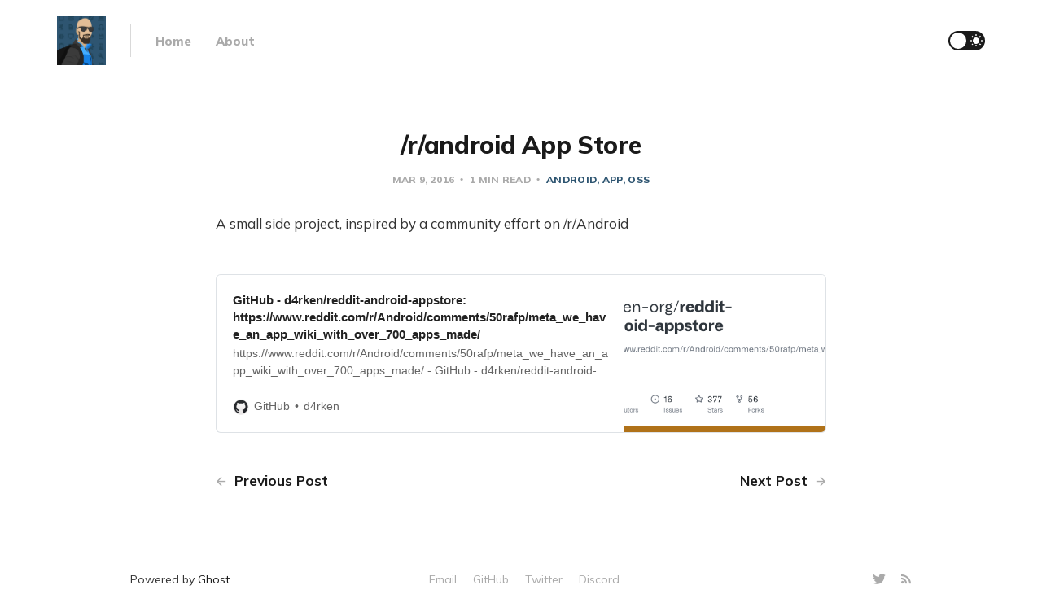

--- FILE ---
content_type: text/html; charset=utf-8
request_url: https://darken.eu/r-android-app-store/
body_size: 2847
content:
<!DOCTYPE html>
<html lang="en">

<head>
    <meta charset="utf-8">
    <meta name="viewport" content="width=device-width, initial-scale=1">
    <title>/r/android App Store</title>
    <link rel="stylesheet" href="/assets/built/screen.css?v=0b95ada2a0">
    <link rel="preconnect" href="https://fonts.googleapis.com">
    <link rel="preconnect" href="https://fonts.gstatic.com" crossorigin>
    <link rel="stylesheet" href="https://fonts.googleapis.com/css2?family=Lora:ital,wght@0,400;0,700;1,400;1,700&family=Mulish:ital,wght@0,400;0,700;0,800;1,400;1,700&display=swap">

    <script>
        if (localStorage.getItem('alto_dark') == 'true') {
            document.documentElement.classList.add('dark-mode');
        }
    </script>

    <link rel="icon" href="https://darken.eu/content/images/size/w256h256/2024/11/Artboard-2-1.png" type="image/png">
    <link rel="canonical" href="https://darken.eu/r-android-app-store/">
    <meta name="referrer" content="no-referrer-when-downgrade">
    
    <meta property="og:site_name" content="Matthias Urhahn">
    <meta property="og:type" content="article">
    <meta property="og:title" content="/r/android App Store">
    <meta property="og:description" content="A small side project, inspired by a community effort on /r/Android

GitHub - d4rken/reddit-android-appstore:
https://www.reddit.com/r/Android/comments/50rafp/meta_we_have_an_app_wiki_with_over_700_apps_made/
https://www.reddit.com/r/Android/comments/50rafp/meta_we_have_an_app_wiki_with_">
    <meta property="og:url" content="https://darken.eu/r-android-app-store/">
    <meta property="og:image" content="https://darken.eu/content/images/2024/11/Artboard-1-copy-3-1.png">
    <meta property="article:published_time" content="2016-03-08T23:00:00.000Z">
    <meta property="article:modified_time" content="2022-12-16T16:36:54.000Z">
    <meta property="article:tag" content="android">
    <meta property="article:tag" content="app">
    <meta property="article:tag" content="oss">
    
    <meta name="twitter:card" content="summary_large_image">
    <meta name="twitter:title" content="/r/android App Store">
    <meta name="twitter:description" content="A small side project, inspired by a community effort on /r/Android

GitHub - d4rken/reddit-android-appstore:
https://www.reddit.com/r/Android/comments/50rafp/meta_we_have_an_app_wiki_with_over_700_apps_made/
https://www.reddit.com/r/Android/comments/50rafp/meta_we_have_an_app_wiki_with_">
    <meta name="twitter:url" content="https://darken.eu/r-android-app-store/">
    <meta name="twitter:image" content="https://darken.eu/content/images/2024/11/Artboard-1-copy-3-1.png">
    <meta name="twitter:label1" content="Written by">
    <meta name="twitter:data1" content="Matthias">
    <meta name="twitter:label2" content="Filed under">
    <meta name="twitter:data2" content="android, app, oss">
    <meta name="twitter:site" content="@d4rken">
    <meta name="twitter:creator" content="@d4rken">
    <meta property="og:image:width" content="1200">
    <meta property="og:image:height" content="675">
    
    <script type="application/ld+json">
{
    "@context": "https://schema.org",
    "@type": "Article",
    "publisher": {
        "@type": "Organization",
        "name": "Matthias Urhahn",
        "url": "https://darken.eu/",
        "logo": {
            "@type": "ImageObject",
            "url": "https://darken.eu/content/images/2024/11/Artboard-2-copsssy-9.png",
            "width": 60,
            "height": 60
        }
    },
    "author": {
        "@type": "Person",
        "name": "Matthias",
        "image": {
            "@type": "ImageObject",
            "url": "https://darken.eu/content/images/2024/11/Artboard-2-copy-13-1.png",
            "width": 1048,
            "height": 1048
        },
        "url": "https://darken.eu/author/matthias/",
        "sameAs": [
            "http://darken.eu",
            "https://x.com/d4rken"
        ]
    },
    "headline": "/r/android App Store",
    "url": "https://darken.eu/r-android-app-store/",
    "datePublished": "2016-03-08T23:00:00.000Z",
    "dateModified": "2022-12-16T16:36:54.000Z",
    "keywords": "android, app, oss",
    "description": "A small side project, inspired by a community effort on /r/Android\n\nGitHub - d4rken/reddit-android-appstore:\nhttps://www.reddit.com/r/Android/comments/50rafp/meta_we_have_an_app_wiki_with_over_700_apps_made/\nhttps://www.reddit.com/r/Android/comments/50rafp/meta_we_have_an_app_wiki_with_over_700_apps_made/\n- GitHub - d4rken/reddit-android-appstore:\nhttps://www.reddit.com/r/Android/comments/50rafp/meta_w...GitHubd4rken\n[https://github.com/d4rken/reddit-android-appstore]",
    "mainEntityOfPage": "https://darken.eu/r-android-app-store/"
}
    </script>

    <meta name="generator" content="Ghost 5.130">
    <link rel="alternate" type="application/rss+xml" title="Matthias Urhahn" href="https://darken.eu/rss/">
    
    <script defer src="https://cdn.jsdelivr.net/ghost/sodo-search@~1.8/umd/sodo-search.min.js" data-key="7436a81f86a6aed60beb213eff" data-styles="https://cdn.jsdelivr.net/ghost/sodo-search@~1.8/umd/main.css" data-sodo-search="https://darken.eu/" data-locale="en" crossorigin="anonymous"></script>
    
    <link href="https://darken.eu/webmentions/receive/" rel="webmention">
    <script defer src="/public/cards.min.js?v=0b95ada2a0"></script><style>:root {--ghost-accent-color: #2e5571;}</style>
    <link rel="stylesheet" type="text/css" href="/public/cards.min.css?v=0b95ada2a0">
</head>

<body class="post-template tag-android tag-app tag-oss">
    <div class="site">
        <header class="site-header container">
    <div class="navbar">
        <div class="navbar-left">
            <div class="burger hidden-lg hidden-xl"></div>
            <a class="logo" href="https://darken.eu">
        <img class="logo-image" src="https://darken.eu/content/images/2024/11/Artboard-2-copsssy-9.png" alt="Matthias Urhahn">
</a>            <div class="sep hidden-xs hidden-sm hidden-sm"></div>
                <nav class="main-menu hidden-xs hidden-sm hidden-md">
                    <ul class="nav-list u-plain-list">
        <li class="menu-item menu-item-home"><a class="menu-item-link"
                href="https://darken.eu/">Home</a></li>
        <li class="menu-item menu-item-about"><a class="menu-item-link"
                href="https://darken.eu/about/">About</a></li>
</ul>
                </nav>
        </div>
        <div class="navbar-right">
            <div class="toggle-track">
                <div class="toggle-moon"><i class="icon icon-brightness-2"></i></div>
                <div class="toggle-sun"><i class="icon icon-white-balance-sunny"></i></div>
                <div class="toggle-thumb"></div>
            </div>
        </div>
    </div>
</header>        <div class="site-content">
            
<div class="content-area">
    <main class="site-main">
            <article class="post tag-android tag-app tag-oss no-image no-image single-post">
                <header class="post-header big-title container medium">
        <h1 class="post-title">/r/android App Store</h1>
            <div class="post-meta">
                <span class="post-meta-item post-meta-date">
                    <time datetime="2016-03-09">Mar 9, 2016</time>
                </span>
                <span class="post-meta-item post-meta-length">
                    1 min read
                </span>
                    <span class="post-meta-item post-meta-tags">
                        <a class="post-tag post-tag-android" href="/tag/android/"
                                title="android">android</a><a class="post-tag post-tag-app" href="/tag/app/"
                                title="app">app</a><a class="post-tag post-tag-oss" href="/tag/oss/"
                                title="oss">oss</a>
                    </span>
            </div>
</header>                                <div class="post-content gh-content kg-canvas">
                    <p>A small side project, inspired by a community effort on /r/Android</p><figure class="kg-card kg-bookmark-card"><a class="kg-bookmark-container" href="https://github.com/d4rken/reddit-android-appstore?ref=darken.eu"><div class="kg-bookmark-content"><div class="kg-bookmark-title">GitHub - d4rken/reddit-android-appstore: https://www.reddit.com/r/Android/comments/50rafp/meta_we_have_an_app_wiki_with_over_700_apps_made/</div><div class="kg-bookmark-description">https://www.reddit.com/r/Android/comments/50rafp/meta_we_have_an_app_wiki_with_over_700_apps_made/ - GitHub - d4rken/reddit-android-appstore: https://www.reddit.com/r/Android/comments/50rafp/meta_w...</div><div class="kg-bookmark-metadata"><img class="kg-bookmark-icon" src="https://github.com/fluidicon.png" alt=""><span class="kg-bookmark-author">GitHub</span><span class="kg-bookmark-publisher">d4rken</span></div></div><div class="kg-bookmark-thumbnail"><img src="https://opengraph.githubassets.com/588dd7efeb836a1eb8ab734f1c42a3c4b4b5b9e3ec2c3fe6f3a81043965356a8/d4rken/reddit-android-appstore" alt=""></div></a></figure>
                </div>
                <div class="container medium">
                </div>
            </article>
            <div class="navigation container medium">
        <div class="navigation-item navigation-previous">
            <a class="navigation-item-link button-arrow button-arrow-left" href="/matomo-android-sdk/">
                <i class="button-arrow-icon icon icon-arrow-left"></i> Previous Post
            </a>
        </div>

        <div class="navigation-item navigation-next">
            <a class="navigation-item-link button-arrow button-arrow-right" href="/ommvplib/">
                Next Post <i class="button-arrow-icon icon icon-arrow-right"></i>
            </a>
        </div>
</div>                </main>
</div>
        </div>
        <footer class="site-footer container large">
    <div class="copyright">
        Powered by <a href="https://ghost.org/" target="_blank" rel="noopener">Ghost</a>
    </div>

        <nav class="footer-nav">
            <ul class="nav-list u-plain-list">
        <li class="menu-item menu-item-email"><a class="menu-item-link"
                href="mailto:darken@darken.eu">Email</a></li>
        <li class="menu-item menu-item-github"><a class="menu-item-link"
                href="https://github.com/d4rken">GitHub</a></li>
        <li class="menu-item menu-item-twitter"><a class="menu-item-link"
                href="https://twitter.com/d4rken">Twitter</a></li>
        <li class="menu-item menu-item-discord"><a class="menu-item-link"
                href="https://discord.gg/ENtVkMHqZg">Discord</a></li>
</ul>
        </nav>

    <div class="footer-social">
            <a class="footer-social-item footer-social-item-twitter" href="https://x.com/d4rken"
                target="_blank" rel="noopener" aria-label="Twitter">
                <i class="icon icon-twitter"></i>
            </a>
        <a class="footer-social-item footer-social-item-rss"
            href="https://feedly.com/i/subscription/feed/https://darken.eu/rss/" target="_blank" rel="noopener"
            aria-label="RSS">
            <i class="icon icon-rss"></i>
        </a>
    </div>
</footer>    </div>

    <div class="dimmer"></div>

    <div class="off-canvas">
        <div class="canvas-close">
            <i class="canvas-icon icon icon-window-close"></i>
        </div>
        <div class="mobile-menu"></div>
    </div>

    <script
        src="https://code.jquery.com/jquery-3.5.1.min.js"
        integrity="sha256-9/aliU8dGd2tb6OSsuzixeV4y/faTqgFtohetphbbj0="
        crossorigin="anonymous">
    </script>
    <script src="/assets/built/main.min.js?v=0b95ada2a0"></script>

    

    
</body>

</html>